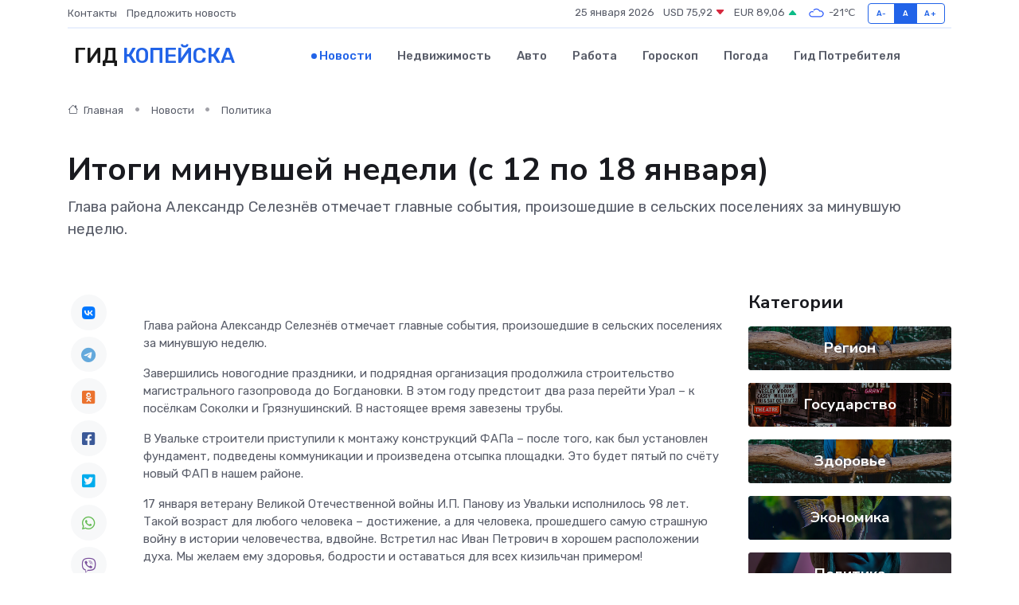

--- FILE ---
content_type: text/html; charset=UTF-8
request_url: https://kopejsk-gid.ru/news/politika/itogi-minuvshey-nedeli-s-12-po-18-yanvarya.htm
body_size: 9423
content:
<!DOCTYPE html>
<html lang="ru">
<head>
	<meta charset="utf-8">
	<meta name="csrf-token" content="rNcsUPedojDh278xbRODylA4h8FFVKOxPESfX18y">
    <meta http-equiv="X-UA-Compatible" content="IE=edge">
    <meta name="viewport" content="width=device-width, initial-scale=1">
    <title>Итоги минувшей недели (с 12 по 18 января) - новости Копейска</title>
    <meta name="description" property="description" content="Глава района Александр Селезнёв отмечает главные события, произошедшие в сельских поселениях за минувшую неделю.">
    
    <meta property="fb:pages" content="105958871990207" />
    <link rel="shortcut icon" type="image/x-icon" href="https://kopejsk-gid.ru/favicon.svg">
    <link rel="canonical" href="https://kopejsk-gid.ru/news/politika/itogi-minuvshey-nedeli-s-12-po-18-yanvarya.htm">
    <link rel="preconnect" href="https://fonts.gstatic.com">
    <link rel="dns-prefetch" href="https://fonts.googleapis.com">
    <link rel="dns-prefetch" href="https://pagead2.googlesyndication.com">
    <link rel="dns-prefetch" href="https://res.cloudinary.com">
    <link href="https://fonts.googleapis.com/css2?family=Nunito+Sans:wght@400;700&family=Rubik:wght@400;500;700&display=swap" rel="stylesheet">
    <link rel="stylesheet" type="text/css" href="https://kopejsk-gid.ru/assets/font-awesome/css/all.min.css">
    <link rel="stylesheet" type="text/css" href="https://kopejsk-gid.ru/assets/bootstrap-icons/bootstrap-icons.css">
    <link rel="stylesheet" type="text/css" href="https://kopejsk-gid.ru/assets/tiny-slider/tiny-slider.css">
    <link rel="stylesheet" type="text/css" href="https://kopejsk-gid.ru/assets/glightbox/css/glightbox.min.css">
    <link rel="stylesheet" type="text/css" href="https://kopejsk-gid.ru/assets/plyr/plyr.css">
    <link id="style-switch" rel="stylesheet" type="text/css" href="https://kopejsk-gid.ru/assets/css/style.css">
    <link rel="stylesheet" type="text/css" href="https://kopejsk-gid.ru/assets/css/style2.css">

    <meta name="twitter:card" content="summary">
    <meta name="twitter:site" content="@mysite">
    <meta name="twitter:title" content="Итоги минувшей недели (с 12 по 18 января) - новости Копейска">
    <meta name="twitter:description" content="Глава района Александр Селезнёв отмечает главные события, произошедшие в сельских поселениях за минувшую неделю.">
    <meta name="twitter:creator" content="@mysite">
    <meta name="twitter:image:src" content="https://res.cloudinary.com/dft2gj7dv/image/upload/rr1iovyhlpaweyvu8wwy">
    <meta name="twitter:domain" content="kopejsk-gid.ru">
    <meta name="twitter:card" content="summary_large_image" /><meta name="twitter:image" content="https://res.cloudinary.com/dft2gj7dv/image/upload/rr1iovyhlpaweyvu8wwy">

    <meta property="og:url" content="http://kopejsk-gid.ru/news/politika/itogi-minuvshey-nedeli-s-12-po-18-yanvarya.htm">
    <meta property="og:title" content="Итоги минувшей недели (с 12 по 18 января) - новости Копейска">
    <meta property="og:description" content="Глава района Александр Селезнёв отмечает главные события, произошедшие в сельских поселениях за минувшую неделю.">
    <meta property="og:type" content="website">
    <meta property="og:image" content="https://res.cloudinary.com/dft2gj7dv/image/upload/rr1iovyhlpaweyvu8wwy">
    <meta property="og:locale" content="ru_RU">
    <meta property="og:site_name" content="Гид Копейска">
    

    <link rel="image_src" href="https://res.cloudinary.com/dft2gj7dv/image/upload/rr1iovyhlpaweyvu8wwy" />

    <link rel="alternate" type="application/rss+xml" href="https://kopejsk-gid.ru/feed" title="Копейск: гид, новости, афиша">
        <script async src="https://pagead2.googlesyndication.com/pagead/js/adsbygoogle.js"></script>
    <script>
        (adsbygoogle = window.adsbygoogle || []).push({
            google_ad_client: "ca-pub-0899253526956684",
            enable_page_level_ads: true
        });
    </script>
        
    
    
    
    <script>if (window.top !== window.self) window.top.location.replace(window.self.location.href);</script>
    <script>if(self != top) { top.location=document.location;}</script>

<!-- Google tag (gtag.js) -->
<script async src="https://www.googletagmanager.com/gtag/js?id=G-71VQP5FD0J"></script>
<script>
  window.dataLayer = window.dataLayer || [];
  function gtag(){dataLayer.push(arguments);}
  gtag('js', new Date());

  gtag('config', 'G-71VQP5FD0J');
</script>
</head>
<body>
<script type="text/javascript" > (function(m,e,t,r,i,k,a){m[i]=m[i]||function(){(m[i].a=m[i].a||[]).push(arguments)}; m[i].l=1*new Date();k=e.createElement(t),a=e.getElementsByTagName(t)[0],k.async=1,k.src=r,a.parentNode.insertBefore(k,a)}) (window, document, "script", "https://mc.yandex.ru/metrika/tag.js", "ym"); ym(54007408, "init", {}); ym(86840228, "init", { clickmap:true, trackLinks:true, accurateTrackBounce:true, webvisor:true });</script> <noscript><div><img src="https://mc.yandex.ru/watch/54007408" style="position:absolute; left:-9999px;" alt="" /><img src="https://mc.yandex.ru/watch/86840228" style="position:absolute; left:-9999px;" alt="" /></div></noscript>
<script type="text/javascript">
    new Image().src = "//counter.yadro.ru/hit?r"+escape(document.referrer)+((typeof(screen)=="undefined")?"":";s"+screen.width+"*"+screen.height+"*"+(screen.colorDepth?screen.colorDepth:screen.pixelDepth))+";u"+escape(document.URL)+";h"+escape(document.title.substring(0,150))+";"+Math.random();
</script>
<!-- Rating@Mail.ru counter -->
<script type="text/javascript">
var _tmr = window._tmr || (window._tmr = []);
_tmr.push({id: "3138453", type: "pageView", start: (new Date()).getTime()});
(function (d, w, id) {
  if (d.getElementById(id)) return;
  var ts = d.createElement("script"); ts.type = "text/javascript"; ts.async = true; ts.id = id;
  ts.src = "https://top-fwz1.mail.ru/js/code.js";
  var f = function () {var s = d.getElementsByTagName("script")[0]; s.parentNode.insertBefore(ts, s);};
  if (w.opera == "[object Opera]") { d.addEventListener("DOMContentLoaded", f, false); } else { f(); }
})(document, window, "topmailru-code");
</script><noscript><div>
<img src="https://top-fwz1.mail.ru/counter?id=3138453;js=na" style="border:0;position:absolute;left:-9999px;" alt="Top.Mail.Ru" />
</div></noscript>
<!-- //Rating@Mail.ru counter -->

<header class="navbar-light navbar-sticky header-static">
    <div class="navbar-top d-none d-lg-block small">
        <div class="container">
            <div class="d-md-flex justify-content-between align-items-center my-1">
                <!-- Top bar left -->
                <ul class="nav">
                    <li class="nav-item">
                        <a class="nav-link ps-0" href="https://kopejsk-gid.ru/contacts">Контакты</a>
                    </li>
                    <li class="nav-item">
                        <a class="nav-link ps-0" href="https://kopejsk-gid.ru/sendnews">Предложить новость</a>
                    </li>
                    
                </ul>
                <!-- Top bar right -->
                <div class="d-flex align-items-center">
                    
                    <ul class="list-inline mb-0 text-center text-sm-end me-3">
						<li class="list-inline-item">
							<span>25 января 2026</span>
						</li>
                        <li class="list-inline-item">
                            <a class="nav-link px-0" href="https://kopejsk-gid.ru/currency">
                                <span>USD 75,92 <i class="bi bi-caret-down-fill text-danger"></i></span>
                            </a>
						</li>
                        <li class="list-inline-item">
                            <a class="nav-link px-0" href="https://kopejsk-gid.ru/currency">
                                <span>EUR 89,06 <i class="bi bi-caret-up-fill text-success"></i></span>
                            </a>
						</li>
						<li class="list-inline-item">
                            <a class="nav-link px-0" href="https://kopejsk-gid.ru/pogoda">
                                <svg xmlns="http://www.w3.org/2000/svg" width="25" height="25" viewBox="0 0 30 30"><path fill="#315EFB" fill-rule="evenodd" d="M25.036 13.066a4.948 4.948 0 0 1 0 5.868A4.99 4.99 0 0 1 20.99 21H8.507a4.49 4.49 0 0 1-3.64-1.86 4.458 4.458 0 0 1 0-5.281A4.491 4.491 0 0 1 8.506 12c.686 0 1.37.159 1.996.473a.5.5 0 0 1 .16.766l-.33.399a.502.502 0 0 1-.598.132 2.976 2.976 0 0 0-3.346.608 3.007 3.007 0 0 0 .334 4.532c.527.396 1.177.59 1.836.59H20.94a3.54 3.54 0 0 0 2.163-.711 3.497 3.497 0 0 0 1.358-3.206 3.45 3.45 0 0 0-.706-1.727A3.486 3.486 0 0 0 20.99 12.5c-.07 0-.138.016-.208.02-.328.02-.645.085-.947.192a.496.496 0 0 1-.63-.287 4.637 4.637 0 0 0-.445-.874 4.495 4.495 0 0 0-.584-.733A4.461 4.461 0 0 0 14.998 9.5a4.46 4.46 0 0 0-3.177 1.318 2.326 2.326 0 0 0-.135.147.5.5 0 0 1-.592.131 5.78 5.78 0 0 0-.453-.19.5.5 0 0 1-.21-.79A5.97 5.97 0 0 1 14.998 8a5.97 5.97 0 0 1 4.237 1.757c.398.399.704.85.966 1.319.262-.042.525-.076.79-.076a4.99 4.99 0 0 1 4.045 2.066zM0 0v30V0zm30 0v30V0z"></path></svg>
                                <span>-21&#8451;</span>
                            </a>
						</li>
					</ul>

                    <!-- Font size accessibility START -->
                    <div class="btn-group me-2" role="group" aria-label="font size changer">
                        <input type="radio" class="btn-check" name="fntradio" id="font-sm">
                        <label class="btn btn-xs btn-outline-primary mb-0" for="font-sm">A-</label>

                        <input type="radio" class="btn-check" name="fntradio" id="font-default" checked>
                        <label class="btn btn-xs btn-outline-primary mb-0" for="font-default">A</label>

                        <input type="radio" class="btn-check" name="fntradio" id="font-lg">
                        <label class="btn btn-xs btn-outline-primary mb-0" for="font-lg">A+</label>
                    </div>

                    
                </div>
            </div>
            <!-- Divider -->
            <div class="border-bottom border-2 border-primary opacity-1"></div>
        </div>
    </div>

    <!-- Logo Nav START -->
    <nav class="navbar navbar-expand-lg">
        <div class="container">
            <!-- Logo START -->
            <a class="navbar-brand" href="https://kopejsk-gid.ru" style="text-align: end;">
                
                			<span class="ms-2 fs-3 text-uppercase fw-normal">Гид <span style="color: #2163e8;">Копейска</span></span>
                            </a>
            <!-- Logo END -->

            <!-- Responsive navbar toggler -->
            <button class="navbar-toggler ms-auto" type="button" data-bs-toggle="collapse"
                data-bs-target="#navbarCollapse" aria-controls="navbarCollapse" aria-expanded="false"
                aria-label="Toggle navigation">
                <span class="text-body h6 d-none d-sm-inline-block">Menu</span>
                <span class="navbar-toggler-icon"></span>
            </button>

            <!-- Main navbar START -->
            <div class="collapse navbar-collapse" id="navbarCollapse">
                <ul class="navbar-nav navbar-nav-scroll mx-auto">
                                        <li class="nav-item"> <a class="nav-link active" href="https://kopejsk-gid.ru/news">Новости</a></li>
                                        <li class="nav-item"> <a class="nav-link" href="https://kopejsk-gid.ru/realty">Недвижимость</a></li>
                                        <li class="nav-item"> <a class="nav-link" href="https://kopejsk-gid.ru/auto">Авто</a></li>
                                        <li class="nav-item"> <a class="nav-link" href="https://kopejsk-gid.ru/job">Работа</a></li>
                                        <li class="nav-item"> <a class="nav-link" href="https://kopejsk-gid.ru/horoscope">Гороскоп</a></li>
                                        <li class="nav-item"> <a class="nav-link" href="https://kopejsk-gid.ru/pogoda">Погода</a></li>
                                        <li class="nav-item"> <a class="nav-link" href="https://kopejsk-gid.ru/poleznoe">Гид потребителя</a></li>
                                    </ul>
            </div>
            <!-- Main navbar END -->

            
        </div>
    </nav>
    <!-- Logo Nav END -->
</header>
    <main>
        <!-- =======================
                Main content START -->
        <section class="pt-3 pb-lg-5">
            <div class="container" data-sticky-container>
                <div class="row">
                    <!-- Main Post START -->
                    <div class="col-lg-9">
                        <!-- Categorie Detail START -->
                        <div class="mb-4">
							<nav aria-label="breadcrumb" itemscope itemtype="http://schema.org/BreadcrumbList">
								<ol class="breadcrumb breadcrumb-dots">
									<li class="breadcrumb-item" itemprop="itemListElement" itemscope itemtype="http://schema.org/ListItem">
										<meta itemprop="name" content="Гид Копейска">
										<meta itemprop="position" content="1">
										<meta itemprop="item" content="https://kopejsk-gid.ru">
										<a itemprop="url" href="https://kopejsk-gid.ru">
										<i class="bi bi-house me-1"></i> Главная
										</a>
									</li>
									<li class="breadcrumb-item" itemprop="itemListElement" itemscope itemtype="http://schema.org/ListItem">
										<meta itemprop="name" content="Новости">
										<meta itemprop="position" content="2">
										<meta itemprop="item" content="https://kopejsk-gid.ru/news">
										<a itemprop="url" href="https://kopejsk-gid.ru/news"> Новости</a>
									</li>
									<li class="breadcrumb-item" aria-current="page" itemprop="itemListElement" itemscope itemtype="http://schema.org/ListItem">
										<meta itemprop="name" content="Политика">
										<meta itemprop="position" content="3">
										<meta itemprop="item" content="https://kopejsk-gid.ru/news/politika">
										<a itemprop="url" href="https://kopejsk-gid.ru/news/politika"> Политика</a>
									</li>
									<li aria-current="page" itemprop="itemListElement" itemscope itemtype="http://schema.org/ListItem">
									<meta itemprop="name" content="Итоги минувшей недели (с 12 по 18 января)">
									<meta itemprop="position" content="4" />
									<meta itemprop="item" content="https://kopejsk-gid.ru/news/politika/itogi-minuvshey-nedeli-s-12-po-18-yanvarya.htm">
									</li>
								</ol>
							</nav>
						
                        </div>
                    </div>
                </div>
                <div class="row align-items-center">
                                                        <!-- Content -->
                    <div class="col-md-12 mt-4 mt-md-0">
                                            <h1 class="display-6">Итоги минувшей недели (с 12 по 18 января)</h1>
                        <p class="lead">Глава района Александр Селезнёв отмечает главные события, произошедшие в сельских поселениях за минувшую неделю.</p>
                    </div>
				                                    </div>
            </div>
        </section>
        <!-- =======================
        Main START -->
        <section class="pt-0">
            <div class="container position-relative" data-sticky-container>
                <div class="row">
                    <!-- Left sidebar START -->
                    <div class="col-md-1">
                        <div class="text-start text-lg-center mb-5" data-sticky data-margin-top="80" data-sticky-for="767">
                            <style>
                                .fa-vk::before {
                                    color: #07f;
                                }
                                .fa-telegram::before {
                                    color: #64a9dc;
                                }
                                .fa-facebook-square::before {
                                    color: #3b5998;
                                }
                                .fa-odnoklassniki-square::before {
                                    color: #eb722e;
                                }
                                .fa-twitter-square::before {
                                    color: #00aced;
                                }
                                .fa-whatsapp::before {
                                    color: #65bc54;
                                }
                                .fa-viber::before {
                                    color: #7b519d;
                                }
                                .fa-moimir svg {
                                    background-color: #168de2;
                                    height: 18px;
                                    width: 18px;
                                    background-size: 18px 18px;
                                    border-radius: 4px;
                                    margin-bottom: 2px;
                                }
                            </style>
                            <ul class="nav text-white-force">
                                <li class="nav-item">
                                    <a class="nav-link icon-md rounded-circle m-1 p-0 fs-5 bg-light" href="https://vk.com/share.php?url=https://kopejsk-gid.ru/news/politika/itogi-minuvshey-nedeli-s-12-po-18-yanvarya.htm&title=Итоги минувшей недели (с 12 по 18 января) - новости Копейска&utm_source=share" rel="nofollow" target="_blank">
                                        <i class="fab fa-vk align-middle text-body"></i>
                                    </a>
                                </li>
                                <li class="nav-item">
                                    <a class="nav-link icon-md rounded-circle m-1 p-0 fs-5 bg-light" href="https://t.me/share/url?url=https://kopejsk-gid.ru/news/politika/itogi-minuvshey-nedeli-s-12-po-18-yanvarya.htm&text=Итоги минувшей недели (с 12 по 18 января) - новости Копейска&utm_source=share" rel="nofollow" target="_blank">
                                        <i class="fab fa-telegram align-middle text-body"></i>
                                    </a>
                                </li>
                                <li class="nav-item">
                                    <a class="nav-link icon-md rounded-circle m-1 p-0 fs-5 bg-light" href="https://connect.ok.ru/offer?url=https://kopejsk-gid.ru/news/politika/itogi-minuvshey-nedeli-s-12-po-18-yanvarya.htm&title=Итоги минувшей недели (с 12 по 18 января) - новости Копейска&utm_source=share" rel="nofollow" target="_blank">
                                        <i class="fab fa-odnoklassniki-square align-middle text-body"></i>
                                    </a>
                                </li>
                                <li class="nav-item">
                                    <a class="nav-link icon-md rounded-circle m-1 p-0 fs-5 bg-light" href="https://www.facebook.com/sharer.php?src=sp&u=https://kopejsk-gid.ru/news/politika/itogi-minuvshey-nedeli-s-12-po-18-yanvarya.htm&title=Итоги минувшей недели (с 12 по 18 января) - новости Копейска&utm_source=share" rel="nofollow" target="_blank">
                                        <i class="fab fa-facebook-square align-middle text-body"></i>
                                    </a>
                                </li>
                                <li class="nav-item">
                                    <a class="nav-link icon-md rounded-circle m-1 p-0 fs-5 bg-light" href="https://twitter.com/intent/tweet?text=Итоги минувшей недели (с 12 по 18 января) - новости Копейска&url=https://kopejsk-gid.ru/news/politika/itogi-minuvshey-nedeli-s-12-po-18-yanvarya.htm&utm_source=share" rel="nofollow" target="_blank">
                                        <i class="fab fa-twitter-square align-middle text-body"></i>
                                    </a>
                                </li>
                                <li class="nav-item">
                                    <a class="nav-link icon-md rounded-circle m-1 p-0 fs-5 bg-light" href="https://api.whatsapp.com/send?text=Итоги минувшей недели (с 12 по 18 января) - новости Копейска https://kopejsk-gid.ru/news/politika/itogi-minuvshey-nedeli-s-12-po-18-yanvarya.htm&utm_source=share" rel="nofollow" target="_blank">
                                        <i class="fab fa-whatsapp align-middle text-body"></i>
                                    </a>
                                </li>
                                <li class="nav-item">
                                    <a class="nav-link icon-md rounded-circle m-1 p-0 fs-5 bg-light" href="viber://forward?text=Итоги минувшей недели (с 12 по 18 января) - новости Копейска https://kopejsk-gid.ru/news/politika/itogi-minuvshey-nedeli-s-12-po-18-yanvarya.htm&utm_source=share" rel="nofollow" target="_blank">
                                        <i class="fab fa-viber align-middle text-body"></i>
                                    </a>
                                </li>
                                <li class="nav-item">
                                    <a class="nav-link icon-md rounded-circle m-1 p-0 fs-5 bg-light" href="https://connect.mail.ru/share?url=https://kopejsk-gid.ru/news/politika/itogi-minuvshey-nedeli-s-12-po-18-yanvarya.htm&title=Итоги минувшей недели (с 12 по 18 января) - новости Копейска&utm_source=share" rel="nofollow" target="_blank">
                                        <i class="fab fa-moimir align-middle text-body"><svg viewBox='0 0 24 24' xmlns='http://www.w3.org/2000/svg'><path d='M8.889 9.667a1.333 1.333 0 100-2.667 1.333 1.333 0 000 2.667zm6.222 0a1.333 1.333 0 100-2.667 1.333 1.333 0 000 2.667zm4.77 6.108l-1.802-3.028a.879.879 0 00-1.188-.307.843.843 0 00-.313 1.166l.214.36a6.71 6.71 0 01-4.795 1.996 6.711 6.711 0 01-4.792-1.992l.217-.364a.844.844 0 00-.313-1.166.878.878 0 00-1.189.307l-1.8 3.028a.844.844 0 00.312 1.166.88.88 0 001.189-.307l.683-1.147a8.466 8.466 0 005.694 2.18 8.463 8.463 0 005.698-2.184l.685 1.151a.873.873 0 001.189.307.844.844 0 00.312-1.166z' fill='#FFF' fill-rule='evenodd'/></svg></i>
                                    </a>
                                </li>
                                
                            </ul>
                        </div>
                    </div>
                    <!-- Left sidebar END -->

                    <!-- Main Content START -->
                    <div class="col-md-10 col-lg-8 mb-5">
                        <div class="mb-4">
                                                    </div>
                        <div itemscope itemtype="http://schema.org/NewsArticle">
                            <meta itemprop="headline" content="Итоги минувшей недели (с 12 по 18 января)">
                            <meta itemprop="identifier" content="https://kopejsk-gid.ru/10313">
                            <span itemprop="articleBody"><p> Глава района Александр Селезнёв отмечает главные события, произошедшие в сельских поселениях за минувшую неделю. </p> <p> Завершились новогодние праздники, и подрядная организация продолжила строительство магистрального газопровода до Богдановки. В этом году предстоит два раза перейти Урал – к посёлкам Соколки и Грязнушинский. В настоящее время завезены трубы. </p> <p> В Увальке строители приступили к монтажу конструкций ФАПа – после того, как был установлен фундамент, подведены коммуникации и произведена отсыпка площадки. Это будет пятый по счёту новый ФАП в нашем районе. </p>   <p> 17 января ветерану Великой Отечественной войны И.П. Панову из Увальки исполнилось 98 лет. Такой возраст для любого человека – достижение, а для человека, прошедшего самую страшную войну в истории человечества, вдвойне. Встретил нас Иван Петрович в хорошем расположении духа. Мы желаем ему здоровья, бодрости и оставаться для всех кизильчан примером! </p> <p> 18 января Иван Ильич Сумароков отметил свой 60-летний юбилей. Для мужчины это повод подвести промежуточные результаты. А Ивану Ильичу есть чем гордиться. Более 20 лет Зингейский Дом культуры живёт и развивается благодаря его энергии. Тут всегда много молодёжи, которая, в том числе, учится игре на гитаре и в шахматы. Много сил было вложено в пропаганду казачьей песни. Здоровья и дальнейших творческих успехов, уважаемый Иван Ильич! 
										
											
											

										
</p> <p> Александр СЕЛЕЗНЁВ, <br> глава района. </p>

0 0 голоса

Рейтинг статьи</span>
                        </div>
                                                                        <div><a href="https://kizilvest.ru/20230119-itogi-minuvshej-nedeli-s-12-po-18-yanvarya/" target="_blank" rel="author">Источник</a></div>
                                                                        <div class="col-12 mt-3"><a href="https://kopejsk-gid.ru/sendnews">Предложить новость</a></div>
                        <div class="col-12 mt-5">
                            <h2 class="my-3">Последние новости</h2>
                            <div class="row gy-4">
                                <!-- Card item START -->
<div class="col-sm-6">
    <div class="card" itemscope="" itemtype="http://schema.org/BlogPosting">
        <!-- Card img -->
        <div class="position-relative">
                        <img class="card-img" src="https://res.cloudinary.com/dft2gj7dv/image/upload/c_fill,w_420,h_315,q_auto,g_face/w3iexdxxz6nbdntd1hi5" alt="ММК-МЕТИЗ отмечает день рождения" itemprop="image">
                    </div>
        <div class="card-body px-0 pt-3" itemprop="name">
            <h4 class="card-title" itemprop="headline"><a href="https://kopejsk-gid.ru/news/region/mmk-metiz-otmechaet-den-rozhdeniya.htm"
                    class="btn-link text-reset fw-bold" itemprop="url">ММК-МЕТИЗ отмечает день рождения</a></h4>
            <p class="card-text" itemprop="articleBody">5 апреля знаковый день для Магнитогорского метизно-калибровочного завода ОАО «ММК-МЕТИЗ»: предприятие отмечает 83-ю годовщину со дня образования.</p>
        </div>
        <meta itemprop="author" content="Редактор"/>
        <meta itemscope itemprop="mainEntityOfPage" itemType="https://schema.org/WebPage" itemid="https://kopejsk-gid.ru/news/region/mmk-metiz-otmechaet-den-rozhdeniya.htm"/>
        <meta itemprop="dateModified" content="2025-04-06"/>
        <meta itemprop="datePublished" content="2025-04-06"/>
    </div>
</div>
<!-- Card item END -->
<!-- Card item START -->
<div class="col-sm-6">
    <div class="card" itemscope="" itemtype="http://schema.org/BlogPosting">
        <!-- Card img -->
        <div class="position-relative">
                        <img class="card-img" src="https://kopejsk-gid.ru/images/noimg-420x315.png" alt="«Работа России. Время возможностей»">
                    </div>
        <div class="card-body px-0 pt-3" itemprop="name">
            <h4 class="card-title" itemprop="headline"><a href="https://kopejsk-gid.ru/news/region/rabota-rossii-vremya-vozmozhnostey.htm"
                    class="btn-link text-reset fw-bold" itemprop="url">«Работа России. Время возможностей»</a></h4>
            <p class="card-text" itemprop="articleBody">18 апреля в Челябинске пройдёт региональный этап Всероссийской ярмарки трудоустройства «Работа России.</p>
        </div>
        <meta itemprop="author" content="Редактор"/>
        <meta itemscope itemprop="mainEntityOfPage" itemType="https://schema.org/WebPage" itemid="https://kopejsk-gid.ru/news/region/rabota-rossii-vremya-vozmozhnostey.htm"/>
        <meta itemprop="dateModified" content="2025-04-06"/>
        <meta itemprop="datePublished" content="2025-04-06"/>
    </div>
</div>
<!-- Card item END -->
<!-- Card item START -->
<div class="col-sm-6">
    <div class="card" itemscope="" itemtype="http://schema.org/BlogPosting">
        <!-- Card img -->
        <div class="position-relative">
                        <img class="card-img" src="https://res.cloudinary.com/dft2gj7dv/image/upload/c_fill,w_420,h_315,q_auto,g_face/injaghlmmhnrbcgwzdwb" alt="«ЗНАЙ НАШИХ!» Дзекун Марья — лучший спортсмен 2024 года в номинации «Мастер стратегий»" itemprop="image">
                    </div>
        <div class="card-body px-0 pt-3" itemprop="name">
            <h4 class="card-title" itemprop="headline"><a href="https://kopejsk-gid.ru/news/region/znay-nashih-dzekun-marya-luchshiy-sportsmen-2024-goda-v-nominacii-master-strategiy.htm"
                    class="btn-link text-reset fw-bold" itemprop="url">«ЗНАЙ НАШИХ!» Дзекун Марья — лучший спортсмен 2024 года в номинации «Мастер стратегий»</a></h4>
            <p class="card-text" itemprop="articleBody">Тракторозаводский район Челябинска действительно заслуживает звания района спорта и достижений, славящегося своими победами и вкладом в развитие физической культуры и спорта.</p>
        </div>
        <meta itemprop="author" content="Редактор"/>
        <meta itemscope itemprop="mainEntityOfPage" itemType="https://schema.org/WebPage" itemid="https://kopejsk-gid.ru/news/region/znay-nashih-dzekun-marya-luchshiy-sportsmen-2024-goda-v-nominacii-master-strategiy.htm"/>
        <meta itemprop="dateModified" content="2025-04-06"/>
        <meta itemprop="datePublished" content="2025-04-06"/>
    </div>
</div>
<!-- Card item END -->
<!-- Card item START -->
<div class="col-sm-6">
    <div class="card" itemscope="" itemtype="http://schema.org/BlogPosting">
        <!-- Card img -->
        <div class="position-relative">
            <img class="card-img" src="https://res.cloudinary.com/dzttx7cpc/image/upload/c_fill,w_420,h_315,q_auto,g_face/r7veu3ey8cqaawwwsw5m" alt="Пошаговое руководство: как грамотно оформить первый микрозайм" itemprop="image">
        </div>
        <div class="card-body px-0 pt-3" itemprop="name">
            <h4 class="card-title" itemprop="headline"><a href="https://simferopol-gid.ru/news/ekonomika/poshagovoe-rukovodstvo-kak-gramotno-oformit-pervyy-mikrozaym.htm" class="btn-link text-reset fw-bold" itemprop="url">Пошаговое руководство: как грамотно оформить первый микрозайм</a></h4>
            <p class="card-text" itemprop="articleBody">Как взять кредит с умом и не пожалеть об этом спустя пару месяцев</p>
        </div>
        <meta itemprop="author" content="Редактор"/>
        <meta itemscope itemprop="mainEntityOfPage" itemType="https://schema.org/WebPage" itemid="https://simferopol-gid.ru/news/ekonomika/poshagovoe-rukovodstvo-kak-gramotno-oformit-pervyy-mikrozaym.htm"/>
        <meta itemprop="dateModified" content="2026-01-25"/>
        <meta itemprop="datePublished" content="2026-01-25"/>
    </div>
</div>
<!-- Card item END -->
                            </div>
                        </div>
						<div class="col-12 bg-primary bg-opacity-10 p-2 mt-3 rounded">
							Здесь вы можете узнать о лучших предложениях и выгодных условиях, чтобы <a href="https://reutov-gid.ru/realty">купить квартиру в Реутове</a>
						</div>
                        <!-- Comments START -->
                        <div class="mt-5">
                            <h3>Комментарии (0)</h3>
                        </div>
                        <!-- Comments END -->
                        <!-- Reply START -->
                        <div>
                            <h3>Добавить комментарий</h3>
                            <small>Ваш email не публикуется. Обязательные поля отмечены *</small>
                            <form class="row g-3 mt-2">
                                <div class="col-md-6">
                                    <label class="form-label">Имя *</label>
                                    <input type="text" class="form-control" aria-label="First name">
                                </div>
                                <div class="col-md-6">
                                    <label class="form-label">Email *</label>
                                    <input type="email" class="form-control">
                                </div>
                                <div class="col-12">
                                    <label class="form-label">Текст комментария *</label>
                                    <textarea class="form-control" rows="3"></textarea>
                                </div>
                                <div class="col-12">
                                    <button type="submit" class="btn btn-primary">Оставить комментарий</button>
                                </div>
                            </form>
                        </div>
                        <!-- Reply END -->
                    </div>
                    <!-- Main Content END -->
                    <!-- Right sidebar START -->
                    <div class="col-lg-3 d-none d-lg-block">
                        <div data-sticky data-margin-top="80" data-sticky-for="991">
                            <!-- Categories -->
                            <div>
                                <h4 class="mb-3">Категории</h4>
                                                                    <!-- Category item -->
                                    <div class="text-center mb-3 card-bg-scale position-relative overflow-hidden rounded"
                                        style="background-image:url(https://kopejsk-gid.ru/assets/images/blog/4by3/03.jpg); background-position: center left; background-size: cover;">
                                        <div class="bg-dark-overlay-4 p-3">
                                            <a href="https://kopejsk-gid.ru/news/region"
                                                class="stretched-link btn-link fw-bold text-white h5">Регион</a>
                                        </div>
                                    </div>
                                                                    <!-- Category item -->
                                    <div class="text-center mb-3 card-bg-scale position-relative overflow-hidden rounded"
                                        style="background-image:url(https://kopejsk-gid.ru/assets/images/blog/4by3/01.jpg); background-position: center left; background-size: cover;">
                                        <div class="bg-dark-overlay-4 p-3">
                                            <a href="https://kopejsk-gid.ru/news/gosudarstvo"
                                                class="stretched-link btn-link fw-bold text-white h5">Государство</a>
                                        </div>
                                    </div>
                                                                    <!-- Category item -->
                                    <div class="text-center mb-3 card-bg-scale position-relative overflow-hidden rounded"
                                        style="background-image:url(https://kopejsk-gid.ru/assets/images/blog/4by3/03.jpg); background-position: center left; background-size: cover;">
                                        <div class="bg-dark-overlay-4 p-3">
                                            <a href="https://kopejsk-gid.ru/news/zdorove"
                                                class="stretched-link btn-link fw-bold text-white h5">Здоровье</a>
                                        </div>
                                    </div>
                                                                    <!-- Category item -->
                                    <div class="text-center mb-3 card-bg-scale position-relative overflow-hidden rounded"
                                        style="background-image:url(https://kopejsk-gid.ru/assets/images/blog/4by3/06.jpg); background-position: center left; background-size: cover;">
                                        <div class="bg-dark-overlay-4 p-3">
                                            <a href="https://kopejsk-gid.ru/news/ekonomika"
                                                class="stretched-link btn-link fw-bold text-white h5">Экономика</a>
                                        </div>
                                    </div>
                                                                    <!-- Category item -->
                                    <div class="text-center mb-3 card-bg-scale position-relative overflow-hidden rounded"
                                        style="background-image:url(https://kopejsk-gid.ru/assets/images/blog/4by3/08.jpg); background-position: center left; background-size: cover;">
                                        <div class="bg-dark-overlay-4 p-3">
                                            <a href="https://kopejsk-gid.ru/news/politika"
                                                class="stretched-link btn-link fw-bold text-white h5">Политика</a>
                                        </div>
                                    </div>
                                                                    <!-- Category item -->
                                    <div class="text-center mb-3 card-bg-scale position-relative overflow-hidden rounded"
                                        style="background-image:url(https://kopejsk-gid.ru/assets/images/blog/4by3/06.jpg); background-position: center left; background-size: cover;">
                                        <div class="bg-dark-overlay-4 p-3">
                                            <a href="https://kopejsk-gid.ru/news/nauka-i-obrazovanie"
                                                class="stretched-link btn-link fw-bold text-white h5">Наука и Образование</a>
                                        </div>
                                    </div>
                                                                    <!-- Category item -->
                                    <div class="text-center mb-3 card-bg-scale position-relative overflow-hidden rounded"
                                        style="background-image:url(https://kopejsk-gid.ru/assets/images/blog/4by3/04.jpg); background-position: center left; background-size: cover;">
                                        <div class="bg-dark-overlay-4 p-3">
                                            <a href="https://kopejsk-gid.ru/news/proisshestviya"
                                                class="stretched-link btn-link fw-bold text-white h5">Происшествия</a>
                                        </div>
                                    </div>
                                                                    <!-- Category item -->
                                    <div class="text-center mb-3 card-bg-scale position-relative overflow-hidden rounded"
                                        style="background-image:url(https://kopejsk-gid.ru/assets/images/blog/4by3/05.jpg); background-position: center left; background-size: cover;">
                                        <div class="bg-dark-overlay-4 p-3">
                                            <a href="https://kopejsk-gid.ru/news/religiya"
                                                class="stretched-link btn-link fw-bold text-white h5">Религия</a>
                                        </div>
                                    </div>
                                                                    <!-- Category item -->
                                    <div class="text-center mb-3 card-bg-scale position-relative overflow-hidden rounded"
                                        style="background-image:url(https://kopejsk-gid.ru/assets/images/blog/4by3/07.jpg); background-position: center left; background-size: cover;">
                                        <div class="bg-dark-overlay-4 p-3">
                                            <a href="https://kopejsk-gid.ru/news/kultura"
                                                class="stretched-link btn-link fw-bold text-white h5">Культура</a>
                                        </div>
                                    </div>
                                                                    <!-- Category item -->
                                    <div class="text-center mb-3 card-bg-scale position-relative overflow-hidden rounded"
                                        style="background-image:url(https://kopejsk-gid.ru/assets/images/blog/4by3/07.jpg); background-position: center left; background-size: cover;">
                                        <div class="bg-dark-overlay-4 p-3">
                                            <a href="https://kopejsk-gid.ru/news/sport"
                                                class="stretched-link btn-link fw-bold text-white h5">Спорт</a>
                                        </div>
                                    </div>
                                                                    <!-- Category item -->
                                    <div class="text-center mb-3 card-bg-scale position-relative overflow-hidden rounded"
                                        style="background-image:url(https://kopejsk-gid.ru/assets/images/blog/4by3/06.jpg); background-position: center left; background-size: cover;">
                                        <div class="bg-dark-overlay-4 p-3">
                                            <a href="https://kopejsk-gid.ru/news/obschestvo"
                                                class="stretched-link btn-link fw-bold text-white h5">Общество</a>
                                        </div>
                                    </div>
                                                            </div>
                        </div>
                    </div>
                    <!-- Right sidebar END -->
                </div>
        </section>
    </main>
<footer class="bg-dark pt-5">
    
    <!-- Footer copyright START -->
    <div class="bg-dark-overlay-3 mt-5">
        <div class="container">
            <div class="row align-items-center justify-content-md-between py-4">
                <div class="col-md-6">
                    <!-- Copyright -->
                    <div class="text-center text-md-start text-primary-hover text-muted">
                        &#169;2026 Копейск. Все права защищены.
                    </div>
                </div>
                
            </div>
        </div>
    </div>
    <!-- Footer copyright END -->
    <script type="application/ld+json">
        {"@context":"https:\/\/schema.org","@type":"Organization","name":"\u041a\u043e\u043f\u0435\u0439\u0441\u043a - \u0433\u0438\u0434, \u043d\u043e\u0432\u043e\u0441\u0442\u0438, \u0430\u0444\u0438\u0448\u0430","url":"https:\/\/kopejsk-gid.ru","sameAs":["https:\/\/vk.com\/public208046012","https:\/\/t.me\/kopejsk_gid"]}
    </script>
</footer>
<!-- Back to top -->
<div class="back-top"><i class="bi bi-arrow-up-short"></i></div>
<script src="https://kopejsk-gid.ru/assets/bootstrap/js/bootstrap.bundle.min.js"></script>
<script src="https://kopejsk-gid.ru/assets/tiny-slider/tiny-slider.js"></script>
<script src="https://kopejsk-gid.ru/assets/sticky-js/sticky.min.js"></script>
<script src="https://kopejsk-gid.ru/assets/glightbox/js/glightbox.min.js"></script>
<script src="https://kopejsk-gid.ru/assets/plyr/plyr.js"></script>
<script src="https://kopejsk-gid.ru/assets/js/functions.js"></script>
<script src="https://yastatic.net/share2/share.js" async></script>
<script defer src="https://static.cloudflareinsights.com/beacon.min.js/vcd15cbe7772f49c399c6a5babf22c1241717689176015" integrity="sha512-ZpsOmlRQV6y907TI0dKBHq9Md29nnaEIPlkf84rnaERnq6zvWvPUqr2ft8M1aS28oN72PdrCzSjY4U6VaAw1EQ==" data-cf-beacon='{"version":"2024.11.0","token":"9c87c886c37f4e13a86891a1cd3c5336","r":1,"server_timing":{"name":{"cfCacheStatus":true,"cfEdge":true,"cfExtPri":true,"cfL4":true,"cfOrigin":true,"cfSpeedBrain":true},"location_startswith":null}}' crossorigin="anonymous"></script>
</body>
</html>


--- FILE ---
content_type: text/html; charset=utf-8
request_url: https://www.google.com/recaptcha/api2/aframe
body_size: 267
content:
<!DOCTYPE HTML><html><head><meta http-equiv="content-type" content="text/html; charset=UTF-8"></head><body><script nonce="1iHMrcNYljepT6IXsSJB1g">/** Anti-fraud and anti-abuse applications only. See google.com/recaptcha */ try{var clients={'sodar':'https://pagead2.googlesyndication.com/pagead/sodar?'};window.addEventListener("message",function(a){try{if(a.source===window.parent){var b=JSON.parse(a.data);var c=clients[b['id']];if(c){var d=document.createElement('img');d.src=c+b['params']+'&rc='+(localStorage.getItem("rc::a")?sessionStorage.getItem("rc::b"):"");window.document.body.appendChild(d);sessionStorage.setItem("rc::e",parseInt(sessionStorage.getItem("rc::e")||0)+1);localStorage.setItem("rc::h",'1769336527549');}}}catch(b){}});window.parent.postMessage("_grecaptcha_ready", "*");}catch(b){}</script></body></html>